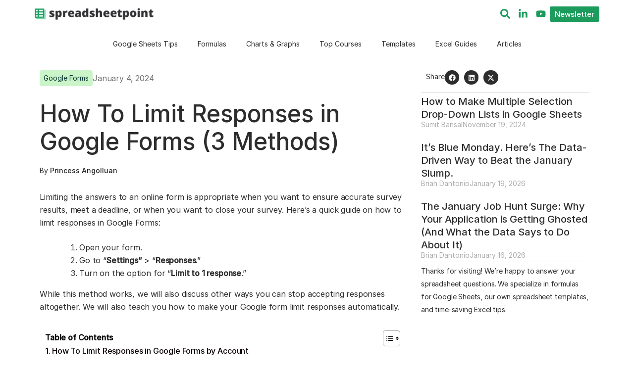

--- FILE ---
content_type: text/html; charset=utf-8
request_url: https://www.google.com/recaptcha/api2/aframe
body_size: 185
content:
<!DOCTYPE HTML><html><head><meta http-equiv="content-type" content="text/html; charset=UTF-8"></head><body><script nonce="J_2D5B3RBL2TcTRof66nHQ">/** Anti-fraud and anti-abuse applications only. See google.com/recaptcha */ try{var clients={'sodar':'https://pagead2.googlesyndication.com/pagead/sodar?'};window.addEventListener("message",function(a){try{if(a.source===window.parent){var b=JSON.parse(a.data);var c=clients[b['id']];if(c){var d=document.createElement('img');d.src=c+b['params']+'&rc='+(localStorage.getItem("rc::a")?sessionStorage.getItem("rc::b"):"");window.document.body.appendChild(d);sessionStorage.setItem("rc::e",parseInt(sessionStorage.getItem("rc::e")||0)+1);localStorage.setItem("rc::h",'1768970953848');}}}catch(b){}});window.parent.postMessage("_grecaptcha_ready", "*");}catch(b){}</script></body></html>

--- FILE ---
content_type: text/html
request_url: https://api.intentiq.com/profiles_engine/ProfilesEngineServlet?at=39&mi=10&dpi=936734067&pt=17&dpn=1&iiqidtype=2&iiqpcid=a9ef2dd5-aca9-406d-912a-66070c449aa1&iiqpciddate=1768970955009&pcid=30802762-e51f-4002-9249-bef93373f1b4&idtype=3&gdpr=0&japs=false&jaesc=0&jafc=0&jaensc=0&jsver=0.33&testGroup=A&source=pbjs&ABTestingConfigurationSource=group&abtg=A&vrref=https%3A%2F%2Fspreadsheetpoint.com
body_size: 53
content:
{"abPercentage":97,"adt":1,"ct":2,"isOptedOut":false,"data":{"eids":[]},"dbsaved":"false","ls":true,"cttl":86400000,"abTestUuid":"g_15bcdfd5-3339-45df-8e82-43e643280302","tc":9,"sid":-753100487}

--- FILE ---
content_type: text/css
request_url: https://ads.adthrive.com/sites/5dc2e3ca09854d3af9654b89/ads.min.css
body_size: -61
content:
.adthrive-sidebar-9 {
  width: auto !important;
}



--- FILE ---
content_type: text/plain
request_url: https://rtb.openx.net/openrtbb/prebidjs
body_size: -85
content:
{"id":"26c671ef-e9c1-4221-aeff-e9c9bd7db6f4","nbr":0}

--- FILE ---
content_type: text/plain; charset=UTF-8
request_url: https://at.teads.tv/fpc?analytics_tag_id=PUB_17002&tfpvi=&gdpr_consent=&gdpr_status=22&gdpr_reason=220&ccpa_consent=&sv=prebid-v1
body_size: 56
content:
MzU0MGU2M2UtNjg3MS00NzAzLWEyOGYtM2Y2OTE4YzgzODNjIzUtOA==

--- FILE ---
content_type: text/plain; charset=utf-8
request_url: https://ads.adthrive.com/http-api/cv2
body_size: 5795
content:
{"om":["00eoh6e0","00xbjwwl","04f5pusp","06s33t10","0929nj63","0bec4bca-c9d4-4c77-a570-222259826b14","0c45lfdk","0o3ed5fh","0p5m22mv","0sm4lr19","1","10011/6d6f4081f445bfe6dd30563fe3476ab4","10011/e74e28403778da6aabd5867faa366aee","10011/f6b53abe523b743bb56c2e10883b2f55","1011_302_56233468","1011_302_56233486","1011_302_56233497","1011_302_56982271","1011_302_57035135","1028_8728253","11142692","11421701","11509227","11560071","11579016","1185:1610326628","1185:1610326728","11896988","12010080","12010084","12010088","12047058","12168663","12169133","124682_645","124684_188","124843_8","124844_21","124848_7","124853_7","13mvd7kb","14xoyqyz","14ykosoj","1606221","16x7UEIxQu8","1ktgrre1","1nswb35c","1qlxu0yx","1qycnxb6","1r7rfn75","1tcpldt7","1vyerc6l","1zp8pjcw","1zx7wzcw","202430_200_EAAYACog7t9UKc5iyzOXBU.xMcbVRrAuHeIU5IyS9qdlP9IeJGUyBMfW1N0_","202d4qe7","206_501420","206_549638","2132:45327624","2132:45871983","2132:46036511","2132:46039090","2132:46039893","2132:46039894","2132:46039897","2132:46039901","21_ofoon6ir","2249:593249662","2249:695781210","2249:703669956","2307:0o3ed5fh","2307:0sm4lr19","2307:14ykosoj","2307:1nswb35c","2307:2gev4xcy","2307:4b80jog8","2307:4etfwvf1","2307:4qxmmgd2","2307:5l03u8j0","2307:6b8inw6p","2307:6mwqcsi8","2307:72szjlj3","2307:77gj3an4","2307:8zkh523l","2307:a566o9hb","2307:a7w365s6","2307:cv0h9mrv","2307:dif1fgsg","2307:duxvs448","2307:eypd722d","2307:fmmrtnw7","2307:fovbyhjn","2307:fphs0z2t","2307:fqeh4hao","2307:ge4000vb","2307:hauz7f6h","2307:hn3eanl8","2307:jd035jgw","2307:khogx1r1","2307:ksral26h","2307:lu0m1szw","2307:mvs8bhbb","2307:oe31iwxh","2307:of0pnoue","2307:ouycdkmq","2307:p3cf8j8j","2307:plth4l1a","2307:pnprkxyb","2307:qc6w6bra","2307:qfy64iwb","2307:rxoyw03a","2307:t2546w8l","2307:t4zab46q","2307:thto5dki","2307:tteuf1og","2307:tty470r7","2307:uf7vbcrs","2307:v31rs2oq","2307:w15c67ad","2307:w6xlb04q","2307:x9yz5t0i","2307:xc88kxs9","2409_15064_70_85808977","2409_15064_70_85808987","2409_15064_70_85809046","2409_25495_176_CR52092921","2409_25495_176_CR52092922","2409_25495_176_CR52092923","2409_25495_176_CR52092954","2409_25495_176_CR52092956","2409_25495_176_CR52092957","2409_25495_176_CR52092958","2409_25495_176_CR52092959","2409_25495_176_CR52150651","2409_25495_176_CR52153848","2409_25495_176_CR52153849","2409_25495_176_CR52175340","2409_25495_176_CR52178316","2409_25495_176_CR52186411","2409_25495_176_CR52188001","25_53v6aquw","25_8b5u826e","25_op9gtamy","25_oz31jrd0","25_sqmqxvaf","25_ti0s3bz3","25_utberk8n","25_yi6qlg3p","25_ztlksnbe","2636_1101777_7764-1036207","2636_1101777_7764-1036208","2636_1101777_7764-1036210","2636_1101777_7764-1036212","2676:85392872","2676:85393202","2676:85672714","2676:85702055","2676:85807294","2676:85807303","2676:85807307","2676:86434415","2676:86434556","2676:86434782","2676:86540779","2676:86690125","2676:86698040","2715_9888_262592","2715_9888_262594","2760:176_CR52092959","2760:176_CR52153849","2760:176_CR52186411","2760:176_CR52190519","28925636","28u7c6ez","29414696","29414711","2jjp1phz","2mokbgft","2rumv0oi","3018/73aa9565059fd63712a486b6532b0c30","3018/7bde77b5ea7700479e9d98db672b3e5a","308_125203_16","308_125204_12","32288936","3335_25247_700109389","33419362","33430382","33603859","33604789","33636974","34182009","3490:CR52092920","3490:CR52092921","3490:CR52092922","3490:CR52092923","3490:CR52153849","3490:CR52175339","3490:CR52175340","3490:CR52178314","3490:CR52178315","3490:CR52178316","3490:CR52186411","3490:CR52190519","3490:CR52212685","3490:CR52212687","3490:CR52212688","3490:CR52223725","3490:CR52223938","34945989","3646_185414_T26335189","3658_120679_T25996036","3658_136236_fphs0z2t","3658_136236_hn3eanl8","3658_15078_fqeh4hao","3658_15106_rxoyw03a","3658_15233_of0pnoue","3658_155735_plth4l1a","3658_15858_eypd722d","3658_15936_7zogqkvf","3658_16201_1ktgrre1","3658_18008_duxvs448","3658_605572_c25uv8cd","3658_608642_v31rs2oq","3658_87799_jq895ajv","3658_979603_4sgewasf","3702_139777_24765466","3702_139777_24765468","3702_139777_24765477","3702_139777_24765484","3702_139777_24765546","381513943572","38iojc68","39303318","3v2n6fcp","3zvv1o7w","4083IP31KS13blueboheme_0decc","409_189220","409_216364","409_216366","409_216384","409_216386","409_216396","409_216406","409_216416","409_220149","409_220168","409_223589","409_223597","409_223599","409_225978","409_225980","409_225985","409_225987","409_225988","409_225990","409_225992","409_226321","409_226336","409_226361","409_226362","409_227223","409_227235","409_228054","409_228059","409_228065","409_228070","409_228077","409_228115","409_228348","409_228362","409_228363","409_228385","409_230713","409_230717","409_230718","409_230728","409_231798","41315560","43a7ptxe","43ij8vfd","44023623","44629254","44_OUNUVBGF2NEJXN7UAK6JXE","45327624","458901553568","46039085","4771_67437_1610326628","47745534","47869802","481703827","485027845327","48574716","4941618","4947806","4972638","4972640","49869013","4aqwokyz","4b80jog8","4etfwvf1","4fk9nxse","4qks9viz","4qxmmgd2","4sgewasf","4tgls8cg","4zai8e8t","51004532","51372084","521_425_203501","521_425_203517","521_425_203529","521_425_203530","521_425_203542","521_425_203615","521_425_203635","521_425_203700","521_425_203703","521_425_203708","521_425_203714","521_425_203729","521_425_203867","521_425_203893","521_425_203912","521_425_203917","521_425_203936","521_425_203952","521_425_203959","521_425_203970","526487395","53v6aquw","5510:1nswb35c","5510:c88kaley","5510:ouycdkmq","5510:rxoyw03a","553797","5563_66529_OADD2.10239395032611_1MW8PI9WDY5JEJ7HC","55726194","557_409_216396","557_409_216398","557_409_216506","557_409_220139","557_409_220149","557_409_220153","557_409_220343","557_409_220344","557_409_220346","557_409_220354","557_409_223589","557_409_223597","557_409_228055","557_409_228059","557_409_228105","557_409_228348","557_409_228363","557_409_228370","557_409_230714","557_409_230718","557_409_230729","558_93_4aqwokyz","558_93_c88kaley","55965333","560_74_18298345","5626536529","56341213","56343316","56632486","56635908","5989_1799740_704085924","5l03u8j0","5mh8a4a2","5sfc9ja1","5ubl7njm","600618969","60618611","60765339","60825627","609577512","60f5a06w","61174500","61210719","61456734","61881631","61900466","61916211","61916223","61916225","61916229","61926845","61932920","61932925","61932933","61932957","62187798","6226505239","6226507991","6226534291","6250_66552_T26310990","627227759","627309156","627309159","627506494","628015148","628086965","628153053","628222860","628223277","628360579","628360582","628444259","628444349","628444433","628444439","628456307","628456310","628456391","628622163","628622172","628622178","628622241","628622244","628622247","628622250","628683371","628687043","628687157","628687460","628687463","628803013","628841673","629007394","629009180","629167998","629168001","629168010","629168565","629171196","629171202","62946736","62980343","62981075","6365_61796_742174851279","6365_61796_784880274628","63t6qg56","651637446","651637459","651637462","6547_67916_0rzxnew6agUKwpQSyhdd","6547_67916_NNlFeHsc561wAJzZ2KtQ","6547_67916_TXDgpZG5lWqBVUmo3Uet","6547_67916_UdPluLEY0XBF6rtIfWFc","6547_67916_XGj1nu61RFSpCal54UY7","6547_67916_n8nOhMi1PLTZCqAiyu7G","6547_67916_nm6dbfDp8XFWn62dJJkq","6547_67916_nqe0rvjUxF7EqEQRwSgH","6547_67916_yZ0PXUeyqNlHw92bqUAV","659216891404","663293625","663293679","663293686","663293761","663293767","680_99480_687081510","680_99480_700109379","680_99480_700109389","688070999","688078501","690_99485_1610326628","692192868","695879898","696314600","697189859","697189892","697189965","697190012","697525781","697876988","697876994","697877001","698486411","699467623","699812857","699813340","699824707","6b8inw6p","6cef01fd-8032-4c1a-bcf5-1b032e66c421","6hye09n0","6mj57yc0","6z26stpw","702397981","702423494","702924317","70_86884711","724272994705","731934900951","7354_138543_85445183","7354_138543_85445224","7354_138543_85807301","7354_138543_85807320","7354_138543_85809016","7354_138543_85809046","74243_74_18268058","7732580","7764-1036208","7764-1036209","77gj3an4","77o0iydu","7969_149355_45327624","7969_149355_45941257","7969_149355_45999649","7qevw67b","7vplnmf7","80ec5mhd","8152859","8152879","82_7764-1036208","86087992","86434184","86509958","8b5u826e","8mv3pfbo","8orkh93v","8u2upl8r","8w2984klwi4","8w4klwi4","8zkh523l","9057/11bee152b94845666d3f2c8f928e7b3e","9057/1ed2e1a3f7522e9d5b4d247b57ab0c7c","9057/211d1f0fa71d1a58cabee51f2180e38f","9074_516051_DwbKTIzLB0YRE7Co216H","9074_516051_vhQObFKEE5o0wofhYsHK","9nex8xyd","9r15vock","9rqgwgyb","9t298489xz4","9vykgux1","S9HxLRyt6Ug","a0oxacu8","a4nw4c6t","a566o9hb","a7w365s6","a7wye4jw","ascierwp","axw5pt53","b90cwbcd","bhcgvwxj","bn278v80","bp4f2d47","bpdqvav8","bpecuyjx","bw5u85ie","c1hsjx06","c25uv8cd","c3jn1bgj","c7z0h277","c88kaley","cg7xzuir","cqant14y","cr-6ovjht2eu9vd","cr-8ku72n5v39rgv2","cr-8us79ie6u9vd","cr-8us79ie6uatj","cr-9hxzbqc08jrgv2","cr-Bitc7n_p9iw__vat__49i_k_6v6_h_jce2vj5h_G0l9Rdjrj","cr-Bitc7n_p9iw__vat__49i_k_6v6_h_jce2vj5h_I4lo9gokm","cr-aawz1h5vubwj","cr-aawz1h6wubwj","cr-aawz2m7uubwj","cr-f5d9mxu4uatj","cr-lg354l2uvergv2","cr-nv6lwc1iu9vd","cr-z3drsd2zuatj","cr223-dcptwfzxv7tm2","cv0h9mrv","cymho2zs","czt3qxxp","d3703406-478f-484f-8a67-6452ff049cdb","d5jdnwtq","dc9iz3n6","dea7uaiq","dg2WmFvzosE","dif1fgsg","dpjydwun","dtm79nhf","duxvs448","dv298tg948u","dwghal43","e2c76his","e5d7x5he","eb9vjo1r","eiqtrsdn","ekocpzhh","emhpbido","extremereach_creative_76559239","fcn2zae1","fdjuanhs","fmmrtnw7","fovbyhjn","fp298hs0z2t","fphs0z2t","fq298eh4hao","fqeh4hao","g3tr58j9","g49ju19u","g4m2hasl","g5egxitt","g7t6s6ge","ge4kwk32","gn3plkq1","gsez3kpt","h0cw921b","h9sd3inc","heyp82hb","hf9ak5dg","hi8yer5p","hpybs82n","hueqprai","i7sov9ry","ikek48r0","izj71zey","izn7xb48","j1nt89vs","j39smngx","j5l7lkp9","jd035jgw","jq895ajv","jr169syq","k0csqwfi","kecbwzbd","kk2985768bd","kk5768bd","klqiditz","ksrdc5dk","l04ojb5z","l2j3rq3s","l2zwpdg7","ldnbhfjl","llssk7bx","lmi8pfvy","ls74a5wb","m3128oiv","mdpq40jh","mnzinbrt","msspibow","mtsc0nih","mvs8bhbb","n3egwnq7","n97gfqzi","ncfr1yiw","ndestypq","np9yfx64","ns92t3ad","nv0uqrqm","oe31iwxh","of0pnoue","ofoon6ir","okem47bb","op3f6pcp","ot91zbhz","ouycdkmq","oxs5exf6","oz31jrd0","p3cf8j8j","pagvt0pd","pi9dvb89","pl298th4l1a","plth4l1a","ppn03peq","pr3rk44v","pug4sba4","pzgd3hum","q0nt8p8d","q9plh3qd","qffuo3l3","qfy64iwb","qjfdr99f","qp9gc5fs","qq298vgscdx","qqj2iqh7","qqvgscdx","qsfx8kya","quk7w53j","r35763xz","r3co354x","rqqpcfh9","rrlikvt1","rue4ecys","rxj4b6nw","rxoyw03a","s2ahu2ae","s42om3j4","s9kmbxbp","t2298546w8l","t2546w8l","t393g7ye","t4zab46q","t52988zjs8i","t62989sf2tp","t73gfjqn","t79r9pdb","t8b9twm5","t8qogbhp","ta3n09df","tchmlp1j","thto5dki","ti0s3bz3","uf7vbcrs","uhebin5g","ujl9wsn7","ujqkqtnh","v31rs2oq","v4rfqxto","v5w56b83","v9k6m2b0","vbivoyo6","ven7pu1c","vettgmlh","vj7hzkpp","vk8u5qr9","vkqnyng8","vluekkao","vm22qu2v","vu8587rh","w15c67ad","w9lu3v5o","w9z4nv6x","wk6r24xi","wk8exctl","wq5j4s9t","wt0wmo2s","wylaon2e","wzzwxxwa","x22981s451d","x420t9me","x9yz5t0i","xdaezn6y","xe7etvhg","xgjdt26g","xgzzblzl","xhcpnehk","xjq9sbpc","xz9ajlkq","y51tr986","ya4kstni","ybgpfta6","yi6qlg3p","yq5t5meg","yy10h45c","z9yv3kpl","zfexqyi5","ziox91q0","zpm9ltrh","zq29891ppcm","ztlksnbe","zvdz58bk","zw6jpag6","7979132","7979135"],"pmp":[],"adomains":["1md.org","a4g.com","about.bugmd.com","acelauncher.com","adameve.com","adelion.com","adp3.net","advenuedsp.com","aibidauction.com","aibidsrv.com","akusoli.com","allofmpls.org","arkeero.net","ato.mx","avazutracking.net","avid-ad-server.com","avid-adserver.com","avidadserver.com","aztracking.net","bc-sys.com","bcc-ads.com","bidderrtb.com","bidscube.com","bizzclick.com","bkserving.com","bksn.se","brightmountainads.com","bucksense.io","bugmd.com","ca.iqos.com","capitaloneshopping.com","cdn.dsptr.com","clarifion.com","clean.peebuster.com","cotosen.com","cs.money","cwkuki.com","dallasnews.com","dcntr-ads.com","decenterads.com","derila-ergo.com","dhgate.com","dhs.gov","digitaladsystems.com","displate.com","doyour.bid","dspbox.io","envisionx.co","ezmob.com","fla-keys.com","fmlabsonline.com","g123.jp","g2trk.com","gadgetslaboratory.com","gadmobe.com","getbugmd.com","goodtoknowthis.com","gov.il","grosvenorcasinos.com","guard.io","hero-wars.com","holts.com","howto5.io","http://bookstofilm.com/","http://countingmypennies.com/","http://fabpop.net/","http://folkaly.com/","http://gameswaka.com/","http://gowdr.com/","http://gratefulfinance.com/","http://outliermodel.com/","http://profitor.com/","http://tenfactorialrocks.com/","http://vovviral.com/","https://instantbuzz.net/","https://www.royalcaribbean.com/","ice.gov","imprdom.com","justanswer.com","liverrenew.com","longhornsnuff.com","lovehoney.com","lowerjointpain.com","lymphsystemsupport.com","meccabingo.com","media-servers.net","medimops.de","miniretornaveis.com","mobuppsrtb.com","motionspots.com","mygrizzly.com","myiq.com","myrocky.ca","national-lottery.co.uk","nbliver360.com","ndc.ajillionmax.com","nibblr-ai.com","niutux.com","nordicspirit.co.uk","notify.nuviad.com","notify.oxonux.com","own-imp.vrtzads.com","paperela.com","paradisestays.site","parasiterelief.com","peta.org","pfm.ninja","photoshelter.com","pixel.metanetwork.mobi","pixel.valo.ai","plannedparenthood.org","plf1.net","plt7.com","pltfrm.click","printwithwave.co","privacymodeweb.com","rangeusa.com","readywind.com","reklambids.com","ri.psdwc.com","royalcaribbean.com","royalcaribbean.com.au","rtb-adeclipse.io","rtb-direct.com","rtb.adx1.com","rtb.kds.media","rtb.reklambid.com","rtb.reklamdsp.com","rtb.rklmstr.com","rtbadtrading.com","rtbsbengine.com","rtbtradein.com","saba.com.mx","safevirus.info","securevid.co","seedtag.com","servedby.revive-adserver.net","shift.com","simple.life","smrt-view.com","swissklip.com","taboola.com","tel-aviv.gov.il","temu.com","theoceanac.com","track-bid.com","trackingintegral.com","trading-rtbg.com","trkbid.com","truthfinder.com","unoadsrv.com","usconcealedcarry.com","uuidksinc.net","vabilitytech.com","vashoot.com","vegogarden.com","viewtemplates.com","votervoice.net","vuse.com","waardex.com","wapstart.ru","wdc.go2trk.com","weareplannedparenthood.org","webtradingspot.com","www.royalcaribbean.com","xapads.com","xiaflex.com","yourchamilia.com"]}